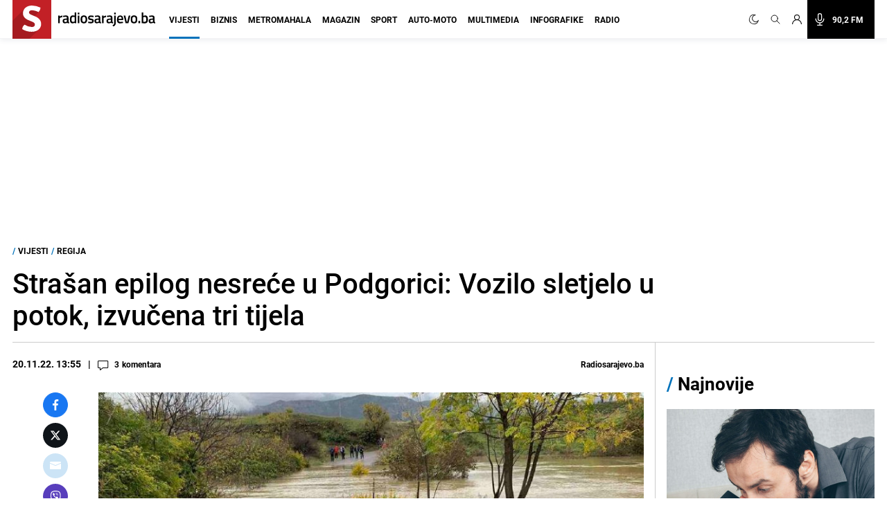

--- FILE ---
content_type: text/html; charset=utf-8
request_url: https://www.google.com/recaptcha/api2/aframe
body_size: 266
content:
<!DOCTYPE HTML><html><head><meta http-equiv="content-type" content="text/html; charset=UTF-8"></head><body><script nonce="liJDbz3hthfb25xPwn0kww">/** Anti-fraud and anti-abuse applications only. See google.com/recaptcha */ try{var clients={'sodar':'https://pagead2.googlesyndication.com/pagead/sodar?'};window.addEventListener("message",function(a){try{if(a.source===window.parent){var b=JSON.parse(a.data);var c=clients[b['id']];if(c){var d=document.createElement('img');d.src=c+b['params']+'&rc='+(localStorage.getItem("rc::a")?sessionStorage.getItem("rc::b"):"");window.document.body.appendChild(d);sessionStorage.setItem("rc::e",parseInt(sessionStorage.getItem("rc::e")||0)+1);localStorage.setItem("rc::h",'1769901864218');}}}catch(b){}});window.parent.postMessage("_grecaptcha_ready", "*");}catch(b){}</script></body></html>

--- FILE ---
content_type: text/plain; charset=utf-8
request_url: https://core.iprom.net/site/getFilter?callback=ipromNS.loadSiteFilters&server=core.iprom.net&referer=https%3A%2F%2Fradiosarajevo.ba%2Fvijesti%2Fregija%2Fstrasan-epilog-nesrece-u-podgorici-vozilo-sletjelo-u-potok-izvucena-tri-tijela%2F475517&cookieConsent=true&cookieEnabled=true&tcf2=true&sitePath=%5B%22radiosarajevo%22%2C%22vijesti%22%5D&language=en-US%40posix
body_size: 1720
content:
ipromNS.loadSiteFilters(null,{"rid":"1769901863485-97766-inkuib","restricted_zones":[],"restricted_programmatic":false,"secondary_dc_priority":0,"prebid":{"configuration_id":"1021","configuration_name":"Tujina_Radiosarajevo Desktop v 0.003","configuration_order":"95","timeout":3000,"sites":{"negative":0,"value":[{"regex":0,"url":"radiosarajevo.ba"}]},"campaign_priority":"5","adUnits":[{"code":32,"min_cpm":0.05,"dimensions":["300x250"],"mediaTypes":{"banner":{"sizes":[[300,250]]}},"bids":[{"bidder":"criteo","params":{"networkId":"8737","pubid":"110167","publisherSubId":"/3564/RadioSarajevo_32_300x250_NetworkID"}},{"bidder":"luponmedia","params":{"siteId":605,"keyId":"uid_radiosarajevo"}},{"bidder":"rubicon","params":{"accountId":"13536","siteId":"379792","zoneId":"2103764-15"}},{"bidder":"projectagora","params":{"placementId":21588896}},{"bidder":"adf","params":{"mid":363835}},{"bidder":"iprom","params":{"id":"9a100ba9e9fd143d","dimension":"300x250","priority":5}},{"bidder":"rtbhouse","params":{"publisherId":"ANfGDKW3jcDg8sCwyrPa","region":"prebid-eu"}},{"bidder":"amx","params":{"tagId":"MTUybWVkaWEuY29tLWlwcm9t","adUnitId":"RadioSarajevo_300x250_32"}},{"bidder":"adagio","params":{"organizationId":"1253","site":"radiosarajevo-ba","placement":"RadioSarajevo_32_300x250","adUnitElementId":"izone-32_0"}},{"bidder":"connectad","params":{"networkId":"47","siteId":"1013449"}},{"bidder":"richaudience","params":{"pid":"DGUpxErYNc","supplyType":"site"}},{"bidder":"setupad","params":{"placement_id":"10092","account_id":"3108"}},{"bidder":"sparteo","params":{"networkId":"ab92945b-9209-4681-b625-ba7074e85f98"}},{"bidder":"equativ","params":{"networkId":3426,"siteId":null,"pageId":null,"formatId":null}}]},{"code":35,"min_cpm":0.05,"dimensions":["300x250"],"mediaTypes":{"banner":{"sizes":[[300,250]]}},"bids":[{"bidder":"criteo","params":{"networkId":"8737","pubid":"110167","publisherSubId":"/3564/RadioSarajevo_35_300x250_NetworkID"}},{"bidder":"luponmedia","params":{"siteId":605,"keyId":"uid_radiosarajevo"}},{"bidder":"rubicon","params":{"accountId":"13536","siteId":"379792","zoneId":"2103764-15"}},{"bidder":"projectagora","params":{"placementId":21588896}},{"bidder":"adf","params":{"mid":363836}},{"bidder":"iprom","params":{"id":"9a100ba9e9fd143d","dimension":"300x250","priority":5}},{"bidder":"rtbhouse","params":{"publisherId":"ANfGDKW3jcDg8sCwyrPa","region":"prebid-eu"}},{"bidder":"amx","params":{"tagId":"MTUybWVkaWEuY29tLWlwcm9t","adUnitId":"radiosarajevo_35_300x250"}},{"bidder":"adagio","params":{"organizationId":"1253","site":"radiosarajevo-ba","placement":"RadioSarajevo_35_300x250","adUnitElementId":"izone-35_0"}},{"bidder":"connectad","params":{"networkId":"47","siteId":"1013449"}},{"bidder":"richaudience","params":{"pid":"DGUpxErYNc","supplyType":"site"}},{"bidder":"setupad","params":{"placement_id":"10092","account_id":"3108"}},{"bidder":"sparteo","params":{"networkId":"ab92945b-9209-4681-b625-ba7074e85f98"}},{"bidder":"equativ","params":{"networkId":3426,"siteId":null,"pageId":null,"formatId":null}}]},{"code":30,"min_cpm":0.05,"dimensions":["160x600","300x600"],"mediaTypes":{"banner":{"sizes":[[160,600],[300,600]]}},"bids":[{"bidder":"criteo","params":{"networkId":"8737","pubid":"110167","publisherSubId":"/3564/RadioSarajevo_30_300x600_NetworkID"}},{"bidder":"luponmedia","params":{"siteId":605,"keyId":"uid_radiosarajevo"}},{"bidder":"rubicon","params":{"accountId":"13536","siteId":"379792","zoneId":"2103764-9"}},{"bidder":"projectagora","params":{"placementId":21588899}},{"bidder":"iprom","params":{"id":"9a100ba9e9fd143d","dimension":"160x600,300x600","priority":5}},{"bidder":"rtbhouse","params":{"publisherId":"ANfGDKW3jcDg8sCwyrPa","region":"prebid-eu"}},{"bidder":"amx","params":{"tagId":"MTUybWVkaWEuY29tLWlwcm9t","adUnitId":"radiosarajevo_30_300x600"}},{"bidder":"adagio","params":{"organizationId":"1253","site":"radiosarajevo-ba","placement":"RadioSarajevo_30_300x600","adUnitElementId":"izone-30_0"}},{"bidder":"adtelligent","params":{"aid":786414}},{"bidder":"connectad","params":{"networkId":"47","siteId":"1013449"}},{"bidder":"richaudience","params":{"pid":"QSlawreyPu","supplyType":"site"}},{"bidder":"setupad","params":{"placement_id":"10092","account_id":"3108"}},{"bidder":"sparteo","params":{"networkId":"ab92945b-9209-4681-b625-ba7074e85f98"}},{"bidder":"equativ","params":{"networkId":3426,"siteId":null,"pageId":null,"formatId":null}}]},{"code":31,"min_cpm":0.05,"dimensions":["160x600","300x600"],"mediaTypes":{"banner":{"sizes":[[160,600],[300,600]]}},"bids":[{"bidder":"criteo","params":{"networkId":"8737","pubid":"110167","publisherSubId":"/3564/RadioSarajevo_31_300x600_NetworkID"}},{"bidder":"luponmedia","params":{"siteId":605,"keyId":"uid_radiosarajevo"}},{"bidder":"rubicon","params":{"accountId":"13536","siteId":"379792","zoneId":"2103764-9"}},{"bidder":"projectagora","params":{"placementId":21588899}},{"bidder":"adf","params":{"mid":448352}},{"bidder":"iprom","params":{"id":"9a100ba9e9fd143d","dimension":"160x600,300x600","priority":5}},{"bidder":"rtbhouse","params":{"publisherId":"ANfGDKW3jcDg8sCwyrPa","region":"prebid-eu"}},{"bidder":"amx","params":{"tagId":"MTUybWVkaWEuY29tLWlwcm9t","adUnitId":"radiosarajevo_31_300x600"}},{"bidder":"adagio","params":{"organizationId":"1253","site":"radiosarajevo-ba","placement":"RadioSarajevo_31_300x600","adUnitElementId":"izone-31_0"}},{"bidder":"adtelligent","params":{"aid":786414}},{"bidder":"connectad","params":{"networkId":"47","siteId":"1013449"}},{"bidder":"richaudience","params":{"pid":"QSlawreyPu","supplyType":"site"}},{"bidder":"setupad","params":{"placement_id":"10092","account_id":"3108"}},{"bidder":"sparteo","params":{"networkId":"ab92945b-9209-4681-b625-ba7074e85f98"}},{"bidder":"equativ","params":{"networkId":3426,"siteId":null,"pageId":null,"formatId":null}}]},{"code":34,"min_cpm":0.05,"dimensions":["300x250"],"mediaTypes":{"banner":{"sizes":[[300,250]]}},"bids":[{"bidder":"connectad","params":{"networkId":"47","siteId":"1032314"}},{"bidder":"criteo","params":{"networkId":"8737","pubid":"110167","publisherSubId":"/3564/RadioSarajevo_34_300x250_NetworkID"}},{"bidder":"luponmedia","params":{"siteId":605,"keyId":"uid_radiosarajevo"}},{"bidder":"rubicon","params":{"accountId":"13536","siteId":"379792","zoneId":"2103764-15"}},{"bidder":"projectagora","params":{"placementId":21588896}},{"bidder":"adf","params":{"mid":"363834"}},{"bidder":"iprom","params":{"id":"9a100ba9e9fd143d","dimension":"300x250","priority":5}},{"bidder":"rtbhouse","params":{"publisherId":"ANfGDKW3jcDg8sCwyrPa","region":"prebid-eu"}},{"bidder":"amx","params":{"tagId":"MTUybWVkaWEuY29tLWlwcm9t","adUnitId":"radiosarajevo_34_300x250"}},{"bidder":"adagio","params":{"organizationId":"1253","site":"radiosarajevo-ba","placement":"RadioSarajevo_34_300x250","adUnitElementId":"izone-34_0"}},{"bidder":"adtelligent","params":{"aid":786414}},{"bidder":"richaudience","params":{"pid":"DGUpxErYNc","supplyType":"site"}},{"bidder":"eskimi","params":{"placementId":2360}},{"bidder":"setupad","params":{"placement_id":"10092","account_id":"3108"}},{"bidder":"sparteo","params":{"networkId":"ab92945b-9209-4681-b625-ba7074e85f98"}},{"bidder":"equativ","params":{"networkId":3426,"siteId":null,"pageId":null,"formatId":null}}]},{"code":91,"min_cpm":0.05,"dimensions":["300x250"],"mediaTypes":{"banner":{"sizes":[[300,250]]}},"bids":[{"bidder":"criteo","params":{"networkId":"8737","pubid":"110167","publisherSubId":"/3564/RadioSarajevo_91_300x250_NetworkID"}},{"bidder":"luponmedia","params":{"siteId":605,"keyId":"uid_radiosarajevo"}},{"bidder":"rubicon","params":{"accountId":"13536","siteId":"379792","zoneId":"2103764-15"}},{"bidder":"projectagora","params":{"placementId":21588899}},{"bidder":"adf","params":{"mid":363837}},{"bidder":"iprom","params":{"id":"9a100ba9e9fd143d","dimension":"300x250","priority":5}},{"bidder":"rtbhouse","params":{"publisherId":"ANfGDKW3jcDg8sCwyrPa","region":"prebid-eu"}},{"bidder":"amx","params":{"tagId":"MTUybWVkaWEuY29tLWlwcm9t","adUnitId":"radiosarajevo_91_300x250"}},{"bidder":"adagio","params":{"organizationId":"1253","site":"radiosarajevo-ba","placement":"RadioSarajevo_91_300x250","adUnitElementId":"izone-91_0"}},{"bidder":"connectad","params":{"networkId":"47","siteId":"1013449"}},{"bidder":"richaudience","params":{"pid":"DGUpxErYNc","supplyType":"site"}},{"bidder":"setupad","params":{"placement_id":"10092","account_id":"3108"}},{"bidder":"sparteo","params":{"networkId":"ab92945b-9209-4681-b625-ba7074e85f98"}},{"bidder":"equativ","params":{"networkId":3426,"siteId":null,"pageId":null,"formatId":null}}]},{"code":264,"min_cpm":0.05,"dimensions":["300x250"],"mediaTypes":{"banner":{"sizes":[[300,250]]}},"bids":[{"bidder":"rubicon","params":{"accountId":"13536","siteId":"379792","zoneId":"2103764-15"}},{"bidder":"iprom","params":{"id":"9a100ba9e9fd143d","dimension":"300x250","priority":5}},{"bidder":"rtbhouse","params":{"publisherId":"ANfGDKW3jcDg8sCwyrPa","region":"prebid-eu"}},{"bidder":"amx","params":{"tagId":"MTUybWVkaWEuY29tLWlwcm9t","adUnitId":"radiosarajevo_264_300x250"}},{"bidder":"adagio","params":{"organizationId":"1253","site":"radiosarajevo-ba","placement":"RadioSarajevo_264_300x250","adUnitElementId":"izone-264_0"}},{"bidder":"connectad","params":{"networkId":"47","siteId":"1013449"}},{"bidder":"richaudience","params":{"pid":"DGUpxErYNc","supplyType":"site"}},{"bidder":"luponmedia","params":{"siteId":605,"keyId":"uid_radiosarajevo"}},{"bidder":"setupad","params":{"placement_id":"10092","account_id":"3108"}},{"bidder":"sparteo","params":{"networkId":"ab92945b-9209-4681-b625-ba7074e85f98"}},{"bidder":"equativ","params":{"networkId":3426,"siteId":null,"pageId":null,"formatId":null}},{"bidder":"criteo","params":{"networkId":"8737","pubid":"110167","publisherSubId":"/3564/RadioSarajevo_264_300x250"}},{"bidder":"rubicon","params":{"accountId":"13536","siteId":"48990","zoneId":"2103764"}},{"bidder":"richaudience","params":{"pid":"qEQxhay6RD","supplyType":"site"}},{"bidder":"luponmedia","params":{"siteId":605,"keyId":"uid_radiosarajevo"}},{"bidder":"criteo","params":{"networkId":"8737","pubid":"110167","publisherSubId":"/3564/mRadiosarajevo_264_640x480"}},{"bidder":"amx","params":{"tagId":"MTUybWVkaWEuY29tLWlwcm9t","adUnitId":"radiosarajevo_264_640x480"}},{"bidder":"rtbhouse","params":{"publisherId":"ANfGDKW3jcDg8sCwyrPa","region":"prebid-eu"}},{"bidder":"setupad","params":{"placement_id":"10092","account_id":"3108"}},{"bidder":"sparteo","params":{"networkId":"ab92945b-9209-4681-b625-ba7074e85f98"}},{"bidder":"equativ","params":{"networkId":3426,"siteId":null,"pageId":null,"formatId":null}}]},{"code":36,"min_cpm":0.05,"dimensions":["300x250","300x600","750x200","640x480"],"mediaTypes":{"banner":{"sizes":[[300,250],[300,600],[750,200],[640,480]]}},"bids":[{"bidder":"criteo","params":{"networkId":"8737","pubid":"110167","publisherSubId":"/3564/RadioSarajevo_36_300x600_NetworkID"}},{"bidder":"luponmedia","params":{"siteId":605,"keyId":"uid_radiosarajevo"}},{"bidder":"rubicon","params":{"accountId":"13536","siteId":"379792","zoneId":"2103764-15"}},{"bidder":"projectagora","params":{"placementId":21588899}},{"bidder":"iprom","params":{"id":"9a100ba9e9fd143d","dimension":"300x600","priority":5}},{"bidder":"rtbhouse","params":{"publisherId":"ANfGDKW3jcDg8sCwyrPa","region":"prebid-eu"}},{"bidder":"amx","params":{"tagId":"MTUybWVkaWEuY29tLWlwcm9t","adUnitId":"radiosarajevo_36_640x480"}},{"bidder":"adagio","params":{"organizationId":"1253","site":"radiosarajevo-ba","placement":"RadioSarajevo_36_300x600","adUnitElementId":"izone-36_0"}},{"bidder":"richaudience","params":{"pid":"DGUpxErYNc","supplyType":"site"}},{"bidder":"setupad","params":{"placement_id":"10092","account_id":"3108"}},{"bidder":"sparteo","params":{"networkId":"ab92945b-9209-4681-b625-ba7074e85f98"}},{"bidder":"equativ","params":{"networkId":3426,"siteId":null,"pageId":null,"formatId":null}}]},{"code":26,"min_cpm":0.05,"dimensions":["728x90","960x250"],"mediaTypes":{"banner":{"sizes":[[728,90],[960,250]]}},"bids":[{"bidder":"rubicon","params":{"accountId":"13536","siteId":"379792","zoneId":"2103764-2"}},{"bidder":"iprom","params":{"id":"9a100ba9e9fd143d","dimension":"728x90","priority":5}},{"bidder":"rtbhouse","params":{"publisherId":"ANfGDKW3jcDg8sCwyrPa","region":"prebid-eu"}},{"bidder":"adagio","params":{"organizationId":"1253","site":"radiosarajevo-ba","placement":"RadioSarajevo_26_728x90","adUnitElementId":"izone-26_0"}},{"bidder":"criteo","params":{"networkId":"8737","pubid":"110167","publisherSubId":"/3564/RadioSarajevo_26_970x250"}},{"bidder":"connectad","params":{"networkId":"47","siteId":"1013449"}},{"bidder":"richaudience","params":{"pid":"Fq6ShG7iqw","supplyType":"site"}},{"bidder":"luponmedia","params":{"siteId":605,"keyId":"uid_radiosarajevo"}},{"bidder":"amx","params":{"tagId":"MTUybWVkaWEuY29tLWlwcm9t","adUnitId":"radiosarajevo_26_970x250"}},{"bidder":"setupad","params":{"placement_id":"10092","account_id":"3108"}},{"bidder":"sparteo","params":{"networkId":"ab92945b-9209-4681-b625-ba7074e85f98"}},{"bidder":"equativ","params":{"networkId":3426,"siteId":null,"pageId":null,"formatId":null}}]},{"code":27,"min_cpm":0.05,"dimensions":["300x250","728x90","960x250"],"mediaTypes":{"banner":{"sizes":[[300,250],[728,90],[960,250]]}},"bids":[{"bidder":"connectad","params":{"networkId":"47","siteId":"1032310"}},{"bidder":"criteo","params":{"networkId":"8737","pubid":"110167","publisherSubId":"/3564/RadioSarajevo_27_300x250_NetworkID"}},{"bidder":"luponmedia","params":{"siteId":605,"keyId":"uid_radiosarajevo"}},{"bidder":"rubicon","params":{"accountId":"13536","siteId":"379792","zoneId":"2103764-15"}},{"bidder":"projectagora","params":{"placementId":21588896}},{"bidder":"adf","params":{"mid":363835}},{"bidder":"iprom","params":{"id":"9a100ba9e9fd143d","dimension":"300x250","priority":5}},{"bidder":"rtbhouse","params":{"publisherId":"ANfGDKW3jcDg8sCwyrPa","region":"prebid-eu"}},{"bidder":"adagio","params":{"organizationId":"1253","site":"radiosarajevo-ba","placement":"RadioSarajevo_27_300x250","adUnitElementId":"izone-27_0"}},{"bidder":"richaudience","params":{"pid":"Fq6ShG7iqw","supplyType":"site"}},{"bidder":"amx","params":{"tagId":"MTUybWVkaWEuY29tLWlwcm9t","adUnitId":"radiosarajevo_27_970x250"}},{"bidder":"setupad","params":{"placement_id":"10092","account_id":"3108"}},{"bidder":"sparteo","params":{"networkId":"ab92945b-9209-4681-b625-ba7074e85f98"}},{"bidder":"equativ","params":{"networkId":3426,"siteId":null,"pageId":null,"formatId":null}}]},{"code":28,"min_cpm":0.05,"dimensions":["300x250"],"mediaTypes":{"banner":{"sizes":[[300,250]]}},"bids":[{"bidder":"connectad","params":{"networkId":"47","siteId":"1032310"}},{"bidder":"criteo","params":{"networkId":"8737","pubid":"110167","publisherSubId":"/3564/RadioSarajevo_28_300x250_NetworkID"}},{"bidder":"luponmedia","params":{"siteId":605,"keyId":"uid_radiosarajevo"}},{"bidder":"rubicon","params":{"accountId":"13536","siteId":"379792","zoneId":"2103764-15"}},{"bidder":"projectagora","params":{"placementId":21588896}},{"bidder":"adf","params":{"mid":363835}},{"bidder":"iprom","params":{"id":"9a100ba9e9fd143d","dimension":"300x250","priority":5}},{"bidder":"rtbhouse","params":{"publisherId":"ANfGDKW3jcDg8sCwyrPa","region":"prebid-eu"}},{"bidder":"adagio","params":{"organizationId":"1253","site":"radiosarajevo-ba","placement":"RadioSarajevo_28_300x250","adUnitElementId":"izone-28_0"}},{"bidder":"richaudience","params":{"pid":"DGUpxErYNc","supplyType":"site"}},{"bidder":"amx","params":{"tagId":"MTUybWVkaWEuY29tLWlwcm9t","adUnitId":"radiosarajevo_38_300x250"}},{"bidder":"setupad","params":{"placement_id":"10092","account_id":"3108"}},{"bidder":"sparteo","params":{"networkId":"ab92945b-9209-4681-b625-ba7074e85f98"}},{"bidder":"equativ","params":{"networkId":3426,"siteId":null,"pageId":null,"formatId":null}}]},{"code":324,"min_cpm":0.05,"dimensions":["640x480"],"mediaTypes":{"banner":{"sizes":[[640,480]]}},"bids":[{"bidder":"rubicon","params":{"accountId":"13536","siteId":"379792","zoneId":"2103764"}},{"bidder":"rubicon","params":{"accountId":"13536","siteId":"59288","zoneId":"2262096"}},{"bidder":"connectad","params":{"networkId":"47","siteId":"1013449"}},{"bidder":"richaudience","params":{"pid":"qEQxhay6RD","supplyType":"site"}},{"bidder":"amx","params":{"tagId":"MTUybWVkaWEuY29tLWlwcm9t","adUnitId":"radiosarajevo_324_640x480"}},{"bidder":"rtbhouse","params":{"publisherId":"ANfGDKW3jcDg8sCwyrPa","region":"prebid-eu"}},{"bidder":"setupad","params":{"placement_id":"10092","account_id":"3108"}},{"bidder":"sparteo","params":{"networkId":"ab92945b-9209-4681-b625-ba7074e85f98"}},{"bidder":"equativ","params":{"networkId":3426,"siteId":null,"pageId":null,"formatId":null}},{"bidder":"criteo","params":{"networkId":"8737","pubid":"110167","publisherSubId":"/3564/RadioSarajevo_324"}}]},{"code":25,"min_cpm":0.05,"dimensions":["960x250","970x250"],"mediaTypes":{"banner":{"sizes":[[960,250],[970,250]]}},"bids":[{"bidder":"connectad","params":{"networkId":"47","siteId":"1032310"}},{"bidder":"criteo","params":{"networkId":"8737","pubid":"110167","publisherSubId":"/3564/RadioSarajevo_25_970x250_NetworkID"}},{"bidder":"luponmedia","params":{"siteId":605,"keyId":"uid_radiosarajevo"}},{"bidder":"rubicon","params":{"accountId":"13536","siteId":"379792","zoneId":"2103764-15"}},{"bidder":"projectagora","params":{"placementId":21588896}},{"bidder":"adf","params":{"mid":2208839}},{"bidder":"iprom","params":{"id":"9a100ba9e9fd143d","dimension":"970x250","priority":5}},{"bidder":"rtbhouse","params":{"publisherId":"ANfGDKW3jcDg8sCwyrPa","region":"prebid-eu"}},{"bidder":"adagio","params":{"organizationId":"1253","site":"radiosarajevo-ba","placement":"RadioSarajevo_25_970x250","adUnitElementId":"25_0"}},{"bidder":"richaudience","params":{"pid":"Fq6ShG7iqw","supplyType":"site"}},{"bidder":"setupad","params":{"placement_id":"10092","account_id":"3108"}},{"bidder":"sparteo","params":{"networkId":"ab92945b-9209-4681-b625-ba7074e85f98"}},{"bidder":"equativ","params":{"networkId":3426,"siteId":null,"pageId":null,"formatId":null}}]},{"code":39,"min_cpm":0.05,"dimensions":["300x250","728x90","640x480"],"mediaTypes":{"banner":{"sizes":[[300,250],[728,90],[640,480]]}},"bids":[{"bidder":"connectad","params":{"networkId":"47","siteId":"1032310"}},{"bidder":"criteo","params":{"networkId":"8737","pubid":"110167","publisherSubId":"/3564/RadioSarajevo_39_728x90_NetworkID"}},{"bidder":"luponmedia","params":{"siteId":605,"keyId":"uid_radiosarajevo"}},{"bidder":"rubicon","params":{"accountId":"13536","siteId":"379792","zoneId":"2103764-15"}},{"bidder":"projectagora","params":{"placementId":21588896}},{"bidder":"adf","params":{"mid":363835}},{"bidder":"iprom","params":{"id":"9a100ba9e9fd143d","dimension":"728x90","priority":5}},{"bidder":"rtbhouse","params":{"publisherId":"ANfGDKW3jcDg8sCwyrPa","region":"prebid-eu"}},{"bidder":"adagio","params":{"organizationId":"1253","site":"radiosarajevo-ba","placement":"RadioSarajevo_39_300x250","adUnitElementId":"39_0"}},{"bidder":"adtelligent","params":{"aid":576049}},{"bidder":"connectad","params":{"networkId":"47","siteId":"1013449"}},{"bidder":"rubicon","params":{"accountId":"13536","siteId":"379792","zoneId":"2103764"}},{"bidder":"richaudience","params":{"pid":"Fq6ShG7iqw","supplyType":"site"}},{"bidder":"amx","params":{"tagId":"MTUybWVkaWEuY29tLWlwcm9t","adUnitId":"radiosarajevo_39_640x480"}},{"bidder":"eskimi","params":[]},{"bidder":"setupad","params":{"placement_id":"10092","account_id":"3108"}},{"bidder":"sparteo","params":{"networkId":"ab92945b-9209-4681-b625-ba7074e85f98"}},{"bidder":"equativ","params":{"networkId":3426,"siteId":null,"pageId":null,"formatId":null}}]},{"code":88,"min_cpm":0.05,"dimensions":["300x250","728x90","640x480"],"mediaTypes":{"banner":{"sizes":[[300,250],[728,90],[640,480]]}},"bids":[{"bidder":"connectad","params":{"networkId":"47","siteId":"1032310"}},{"bidder":"criteo","params":{"networkId":"8737","pubid":"110167","publisherSubId":"/3564/RadioSarajevo_88_728x90_NetworkID"}},{"bidder":"luponmedia","params":{"siteId":605,"keyId":"uid_radiosarajevo"}},{"bidder":"rubicon","params":{"accountId":"13536","siteId":"379792","zoneId":"2103764-15"}},{"bidder":"projectagora","params":{"placementId":21588896}},{"bidder":"adf","params":{"mid":363835}},{"bidder":"iprom","params":{"id":"9a100ba9e9fd143d","dimension":"728x90","priority":5}},{"bidder":"rtbhouse","params":{"publisherId":"ANfGDKW3jcDg8sCwyrPa","region":"prebid-eu"}},{"bidder":"adagio","params":{"organizationId":"1253","site":"radiosarajevo-ba","placement":"RadioSarajevo_88_300x250","adUnitElementId":"izone-88_0"}},{"bidder":"connectad","params":{"networkId":"47","siteId":"1013449"}},{"bidder":"rubicon","params":{"accountId":"13536","siteId":"379792","zoneId":"2103764"}},{"bidder":"amx","params":{"tagId":"MTUybWVkaWEuY29tLWlwcm9t","adUnitId":"radiosarajevo_88_640x480"}},{"bidder":"setupad","params":{"placement_id":"10092","account_id":"3108"}},{"bidder":"sparteo","params":{"networkId":"ab92945b-9209-4681-b625-ba7074e85f98"}},{"bidder":"equativ","params":{"networkId":3426,"siteId":null,"pageId":null,"formatId":null}}]},{"code":2160,"min_cpm":0.05,"dimensions":["300x250","728x90","640x480"],"mediaTypes":{"banner":{"sizes":[[300,250],[728,90],[640,480]]}},"bids":[{"bidder":"connectad","params":{"networkId":"47","siteId":"1032310"}},{"bidder":"criteo","params":{"networkId":"8737","pubid":"110167","publisherSubId":"/3564/RadioSarajevo_2160_728x90_NetworkID"}},{"bidder":"luponmedia","params":{"siteId":605,"keyId":"uid_radiosarajevo"}},{"bidder":"rubicon","params":{"accountId":"13536","siteId":"379792","zoneId":"2103764-15"}},{"bidder":"projectagora","params":{"placementId":21588896}},{"bidder":"adf","params":{"mid":363835}},{"bidder":"iprom","params":{"id":"9a100ba9e9fd143d","dimension":"728x90","priority":5}},{"bidder":"rtbhouse","params":{"publisherId":"ANfGDKW3jcDg8sCwyrPa","region":"prebid-eu"}},{"bidder":"adagio","params":{"organizationId":"1253","site":"radiosarajevo-ba","placement":"RadioSarajevo_2160_300x250","adUnitElementId":"izone-2160_0"}},{"bidder":"connectad","params":{"networkId":"47","siteId":"1013449"}},{"bidder":"rubicon","params":{"accountId":"13536","siteId":"379792","zoneId":"2103764"}},{"bidder":"richaudience","params":{"pid":"Fq6ShG7iqw","supplyType":"site"}},{"bidder":"amx","params":{"tagId":"MTUybWVkaWEuY29tLWlwcm9t","adUnitId":"radiosarajevo_2160_640x480"}},{"bidder":"setupad","params":{"placement_id":"10092","account_id":"3108"}},{"bidder":"sparteo","params":{"networkId":"ab92945b-9209-4681-b625-ba7074e85f98"}},{"bidder":"equativ","params":{"networkId":3426,"siteId":null,"pageId":null,"formatId":null}}]}]}});

--- FILE ---
content_type: application/javascript; charset=utf-8
request_url: https://fundingchoicesmessages.google.com/f/AGSKWxXC1EqkZ3rWg4EJlTC17NP4S1OyrnOsGogKiFQhNI1vkSCaP0HLm0BrCeBJjv3osZKaiMaylW_D_ozkHMCHZtQHmIeZci71w3zwyR4ptoOADtucHZGnkVzZSJsOyHJ9HNEdFUEC64MGu5Zh7JsK_E0bgLAhY2ohKtM5nXiLSf-UpQyq8c5uP24SRr9n/_.html?clicktag=/ad728rod./ad-300x254./ads/exo__adv/leaderboard_
body_size: -1286
content:
window['9a0a0881-9d3a-48b5-b137-51e92eb6096a'] = true;